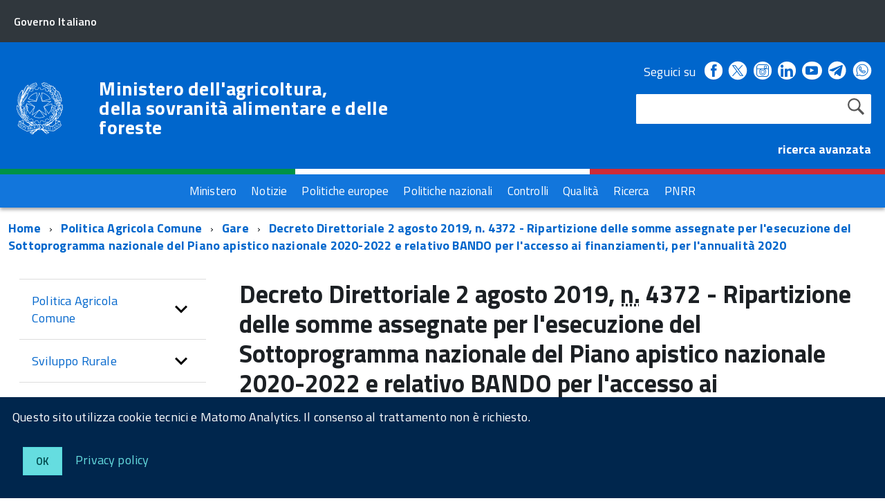

--- FILE ---
content_type: text/html; charset=ISO-8859-1
request_url: https://www.masaf.gov.it/flex/cm/pages/ServeBLOB.php/L/IT/IDPagina/14330
body_size: 10717
content:
<!DOCTYPE html>
<!--[if IE 8]><html class="no-js ie89 ie8" lang="it"><![endif]-->
<!--[if IE 9]><html class="no-js ie89 ie9" lang="it"><![endif]-->
<!--[if (gte IE 9)|!(IE)]><!-->
<html class="no-js" lang="it">
<!--<![endif]-->
<head>
<!--

		FlexCMP - Digital Experience Platform (DXP)
		v. 7.9.07 - 2024
		(c) 2000-2024 Deda Digital s.r.l. - Bologna, Italy - www.flexcmp.com - www.deda.digital
	-->
		<meta name='generator' content='FlexCMP - www.flexcmp.com' />
	

	<meta http-equiv="Content-Type" content="text/html; charset=utf-8" />
	<meta http-equiv="x-ua-compatible" content="ie=edge">
	<meta name="viewport" content="width=device-width, initial-scale=1">

	<!-- <link rel="preload" href="/flex/TemplatesUSR/Site/IT/script/IWT.min.js" as="script"> -->
	<!--
	In alternativa a WebFontLoader Ã¨ possibile caricare il font direttamente da Google
	  <link href='//fonts.googleapis.com/css?family=Titillium+Web:400,400italic,700,' rel='stylesheet' type='text/css' />
	o dal repository locale (src/fonts)
	-->
  
	<script type="text/javascript">
		WebFontConfig = {
		  google: {
			families: ['Titillium+Web:300,400,600,700,400italic:latin']
		  }
		};
		(function() {
		  var wf = document.createElement('script');
		  wf.src = '/flex/TemplatesUSR/Site/IT/script/webfont.js';
		  wf.type = 'text/javascript';
		  wf.async = 'true';
		  var s = document.getElementsByTagName('script')[0];
		  s.parentNode.insertBefore(wf, s);
		})();
	</script>
	
	<link rel="stylesheet" href="https://maxcdn.bootstrapcdn.com/bootstrap/3.3.7/css/bootstrap.min.css" >
	
	<!-- include HTML5shim per Explorer 8 -->
	<script src="/flex/TemplatesUSR/Site/IT/script/modernizr.js"></script>
	<script src="/flex/TemplatesUSR/Site/IT/script/jquery.min.js"></script>
<!--	
	<script>
		$(window).load(function () {
			
			// Caricamento HomePage Tabs
			$.getScript( "/flex/TemplatesUSR/Site/IT/script/easy-responsive-tabs.js", function( data, textStatus, jqxhr ) {
				console.log( data ); // Data returned
				console.log( textStatus ); // Success
				console.log( jqxhr.status ); // 200
				console.log( "Load was performed." );
				$('#verticalTabNews').easyResponsiveTabs({
					type: 'vertical',
					width: 'auto',
					fit: true
				});
				$('#verticalTab').easyResponsiveTabs({
					type: 'vertical',
					width: 'auto',
					fit: true
				});
			});
			
			// Espande il menu se una voce Ã¨ selezionata
			$("#sottomenuNav .LIStrong").attr("aria-expanded","true");
			
			// SOTTOMENU Responsive
			var $window = $(window);
			function checkWidth() {
				var windowsize = $window.width();
				if (windowsize < 976) {
					$("#sottomenuNav").detach().appendTo("#sottomenu .Offcanvas-content")
				} else {
					$("#sottomenuNav").detach().appendTo("#colMenuSx .sottomenuDiv")
				}
			}
			checkWidth();
			$(window).resize(checkWidth);
			
		});
	</script>	-->

	<!-- favicon schede browser -->
	<link rel="icon" href="/flex/TemplatesUSR/Site/IT/images/favicon_stellone.ico">	

	<link media="all" rel="stylesheet" href="/flex/TemplatesUSR/Site/IT/css/build.css">
	<link media="all" rel="stylesheet" href="/flex/TemplatesUSR/Site/IT/css/font.css">
	
	<!-- css che sovrascrive le classi Agid e aggiunge nuove classi-->
	<link media="all" rel="stylesheet" href="/flex/TemplatesUSR/Site/IT/css/mipaaf.css">
	
	<!-- css di Agrometeorologia -->
	<link media="all" rel="stylesheet" href="/flex/TemplatesUSR/Site/IT/css/Agrometeorologia.css">
	
	<!-- css per i TAB in homepage -->
	<link media="all" rel="stylesheet" href="/flex/TemplatesUSR/Site/IT/css/easy-responsive-tabs.css">

 	<!-- START INDEX --><title>Masaf - Decreto Direttoriale 2 agosto 2019, n. 4372 - Ripartizione delle somme assegnate per l&#039;esecuzione del Sottoprogramma nazionale del Piano apistico nazionale 2020-2022 e relativo BANDO per l&#039;accesso ai finanziamenti, per l&#039;annualit&agrave; 2020</title><!-- STOP INDEX -->

	
<!-- Matomo -->
<script>
  var _paq = window._paq = window._paq || [];
  /* tracker methods like "setCustomDimension" should be called before "trackPageView" */
  _paq.push(['trackPageView']);
  _paq.push(['enableLinkTracking']);
  (function() {
    var u="https://ingestion.webanalytics.italia.it/";
    _paq.push(['setTrackerUrl', u+'matomo.php']);
    _paq.push(['setSiteId', '12534']);
    var d=document, g=d.createElement('script'), s=d.getElementsByTagName('script')[0];
    g.async=true; g.src=u+'matomo.js'; s.parentNode.insertBefore(g,s);
  })();
</script>
<!-- End Matomo Code -->
  

<!-- Global site tag (gtag.js) - Google Analytics -->
<!-- <script async src="https://www.googletagmanager.com/gtag/js?id=G-NY2RX1P4TT"></script>  -->
<!-- <script>
  window.dataLayer = window.dataLayer || [];
  function gtag(){dataLayer.push(arguments);}
  gtag('js', new Date());

  gtag('config', 'G-NY2RX1P4TT');
</script> -->
<!-- Google Tag Manager -->
<!-- <script>(function(w,d,s,l,i){w[l]=w[l]||[];w[l].push({'gtm.start':
new Date().getTime(),event:'gtm.js'});var f=d.getElementsByTagName(s)[0],
j=d.createElement(s),dl=l!='dataLayer'?'&l='+l:'';j.async=true;j.src=
'https://www.googletagmanager.com/gtm.js?id='+i+dl;f.parentNode.insertBefore(j,f);
})(window,document,'script','dataLayer','GTM-TVMPSQS');</script> -->
<!-- End Google Tag Manager -->
<link rel='canonical' href='flex/cm/pages/ServeBLOB.php/L/IT/IDPagina/14330' />
<link rel='alternate' href='flex/cm/pages/ServeBLOB.php/L/IT/IDPagina/14330' hreflang='it' />
<meta property="og:title" content="Decreto Direttoriale 2 agosto 2019, n. 4372 - Ripartizione delle somme assegnate per l&#039;esecuzione del Sottoprogramma nazionale del Piano apistico nazionale 2020-2022 e relativo BANDO per l&#039;accesso ai finanziamenti, per l&#039;annualità 2020" />
<meta property="og:type" content="article" />
<meta property="og:url" content="https://www.masaf.gov.it/flex/cm/pages/ServeBLOB.php/L/IT/IDPagina/14330" />
<meta property="og:site_name" content="www.masaf.gov.it" />
<meta property="og:description" content=" " />
<meta name="twitter:card" content="summary" />
<meta name="twitter:site" content="www.masaf.gov.it" />
<meta name="twitter:creator" content="FlexCMP" />
<meta name="twitter:title" content="Decreto Direttoriale 2 agosto 2019, n. 4372 - Ripartizione delle somme assegnate per l&#039;esecuzione del Sottoprogramma nazionale del Piano apistico nazionale 2020-2022 e relativo BANDO per l&#039;accesso ai finanziamenti, per l&#039;annualità 2020" />
<meta name="twitter:description" content=" " />

</head>

<body class="t-Pac fx-idp-14330 fx-cl-80010 fx-cl-21200 fx-cl-21024 fx-cl-21121 fx-cl-21141 fx-cl-5032 fx-cl-65140 mac chrome vma-131 vmi-0">

    <!-- Google Tag Manager (noscript) -->
<noscript><iframe src="https://www.googletagmanager.com/ns.html?id=GTM-TVMPSQS"
height="0" width="0" style="display:none;visibility:hidden"></iframe></noscript>
<!-- End Google Tag Manager (noscript) -->
    <div id="cookie-bar" class="CookieBar js-CookieBar u-background-95 u-padding-r-all" aria-hidden="true">
      <p class="u-color-white u-text-r-xs u-lineHeight-m u-padding-r-bottom">Questo sito utilizza cookie tecnici e Matomo Analytics. Il consenso al trattamento non &egrave richiesto.
      </p>
      <p>
        <button class="Button Button--default u-text-r-xxs js-cookieBarAccept u-inlineBlock u-margin-r-all">Ok</button>
        <a href="/flex/cm/pages/ServeBLOB.php/L/IT/IDPagina/5911#Cookie" class="u-text-r-xs u-color-teal-50">Privacy policy</a>
      </p>
    </div>
    
        <ul class="Skiplinks js-fr-bypasslinks u-hiddenPrint">
      <li><a href="#CorpoPagina">Vai al contenuto</a></li>
      <li><a href="#sottomenuNav">Vai al menu di sezione</a></li>      
      <li><a href="#menu" class="js-fr-offcanvas-open" aria-controls="menu" aria-label="Vai al menu principale" title="Vai al menu principale">Vai al menu principale</a></li>
      <li><a href="#main">Vai al percorso di navigazione</a></li>
    </ul>
	
	<!-- TESTATA  -->
	
<header class="Header Headroom--fixed js-Headroom u-hiddenPrint">

	<div class="Header-banner ">
		<div class="Header-owner Headroom-hideme ">
		  <a href="http://www.governo.it/"><span>Governo Italiano</span></a>
		  
		</div>
	  </div>
	
	  <div class="Header-navbar ">
		<div class="u-layout-wide Grid Grid--alignMiddle u-layoutCenter">
		  <div class="Header-logo Grid-cell" aria-hidden="true">
			<a href="https://www.masaf.gov.it/flex/cm/pages/ServeBLOB.php/L/IT/IDPagina/202" tabindex="-1">
			  <img src="/flex/TemplatesUSR/Site/IT/images/logo75.svg" alt="logo repubblica">
			</a>
		  </div>
	
		  <div class="Header-title Grid-cell">
			<h1 class="Header-titleLink">
			  <a href="https://www.masaf.gov.it/flex/cm/pages/ServeBLOB.php/L/IT/IDPagina/202">
				Ministero dell'agricoltura,<br />
				della sovranit&agrave; alimentare e delle foreste
			  </a>
			</h1>
		  </div>
	
		  <div class="Header-searchTrigger Grid-cell">
			<button aria-controls="header-search" class="js-Header-search-trigger Icon Icon-search "
			  title="attiva il form di ricerca" aria-label="attiva il form di ricerca" aria-hidden="false">
			</button>
			<button aria-controls="header-search" class="js-Header-search-trigger Icon Icon-close u-hidden "
			  title="disattiva il form di ricerca" aria-label="disattiva il form di ricerca" aria-hidden="true">
			</button>
		  </div>
		  
	
		  <!-- SOCIAL -->
		  <div class="Header-utils Grid-cell">
			<div class="Header-social Headroom-hideme">
			  <p>Seguici su</p>
			  <ul class="Header-socialIcons">
				
				<li><a href="https://www.facebook.com/Masafsocial" title="Facebook - Link esterno"><span class="Icon-facebook"></span>
				<span class="u-hiddenVisually">Facebook</span></a></li>
				
				<!-- <li><a href="https://twitter.com/socialmasaf" title="Twitter - Link esterno"><span class="Icon-twitter"></span>
				<span class="u-hiddenVisually">Twitter</span></a></li> -->
				
		<!-- Da mipaaf.css - PER INSERIRE L'ICONA DI TWITTER-X -->
				<li><a href="https://x.com/socialmasaf" title="X - Link esterno"><span class="twitter-x_header"></span>
				<span class="u-hiddenVisually">X</span></a></li>
				
				<li><a href="https://www.instagram.com/masafsocial" title="Instagram - Link esterno"><span class="Icon-instagram"></span>
				<span class="u-hiddenVisually">Instagram</span></a></li>
				
				<li><a href="https://it.linkedin.com/company/masaf" title="Linkedin - Link esterno"><span class="Icon-linkedin"></span>
				<span class="u-hiddenVisually">Linkedin</span></a></li>
				
				<li><a href="https://www.youtube.com/user/Mipaaf" title="Youtube - Link esterno"><span class="Icon-youtube"></span>
				<span class="u-hiddenVisually">Youtube</span></a></li>
				
		<!-- Da mipaaf.css - PER INSERIRE L'ICONA DI TELEGRAM -->
				<li><a href="https://t.me/MIPAAF" title="Telegram - Link esterno"><span class="telegram_header"></span>
				<span class="u-hiddenVisually">Telegram</span></a></li>
				
		<!-- Da mipaaf.css - PER INSERIRE L'ICONA DI WHATSAPP -->
				<li><a href="https://www.whatsapp.com/channel/0029Va81clcAInPquHa8Ek1N" title="Whatsapp - Link esterno"><span class="whatsapp_header"></span>
				<span class="u-hiddenVisually">Whatsapp</span></a></li>				
				
		<!-- Dal CSS online di font-awesome (richiamato in HeaderPagina.txt) utilizzo le classi "fa fa-telegram" 
					PER INSERIRE L'ICONA DI TELEGRAM -->
			<!--<li><a href="https://t.me/MIPAAF" title="Telegram - Sito esterno"><span class="fa fa-telegram" style="font-size:2.6rem!important;color:white"></span>
				<span class="u-hiddenVisually">Telegram</span></a></li>-->
				
			<!--<li><a href="http://www.slideshare.net/MipaafSocial" title="Slideshare - Sito esterno"><span class="Icon-slideshare"></span>
				<span class="u-hiddenVisually">Slideshare</span></a></li>-->
			  
			  </ul>
			</div>
			
			
			<!-- RICERCA -->
			<div class="Header-search" id="header-search">
				
<form id='F1'  method='post' action='https://www.masaf.gov.it/flex/cm/FixedPages/Common/Search.v3.php/L/IT/s/1' enctype='multipart/form-data'>
    <div id="search" class="Form-field Form-field--withPlaceholder Grid u-background-white u-color-grey-30 u-borderRadius-s"> 
        <label title="Cerca nel sito" for="text" class="GoAway" accesskey="R">Cerca</label>
        <input type='text' id='text' name='text' value='' maxlength='40' class='Input Form-input Form-input--ultraLean Grid-cell u-sizeFill u-text-r-s u-color-black u-text-r-xs u-borderRadius-s' />
        <input type='submit' id='btnOK' name='btnOK' value='Cerca'  class='Submit cerca'/>
         <input type='hidden' id='mime' name='mime' value='text/html' />
	<div class="clear">&nbsp;</div>
    </div> 

<div><input type='hidden' name='HaveDataF1' id='HaveDataF1' value='1' /></div>

</form>

			</div>
			   <strong>
				<a href="/flex/cm/FixedPages/Common/Search.v3.php/L/IT/s/2" style="color:#FFFFFF" alt="">ricerca avanzata</a>			
			  </strong>
		
		  </div>
	
		
		
		  <div class="Header-toggle Grid-cell">
			<a class="Hamburger-toggleContainer js-fr-offcanvas-open u-nojsDisplayInlineBlock u-lg-hidden u-md-hidden" href="#menu"
			  aria-controls="menu" aria-label="accedi al menu" title="accedi al menu">
			  <span class="Hamburger-toggle" role="presentation"></span>
			  <span class="Header-toggleText" role="presentation">Menu</span>
			</a>
		  </div>
	
		</div>
	  </div>
	  <!-- Header-navbar -->
	
	<!-- Bandiera italiana -->
	<div class="flag_container clearfix">
        <div class="green clearfix"></div>
        <div class="white clearfix"></div>
        <div class="red clearfix"></div>
    </div>
	
		<!-- MENU ORIZZONTALE -->
		<div class="Headroom-hideme2 u-textCenter u-hidden u-sm-hidden u-md-block u-lg-block" >
			
			<nav class="menuOrizzontale u-background-40">
			<h2 class="u-hiddenVisually">Menu</h2>
			
<ol>
<li><a href='https://www.masaf.gov.it/flex/cm/pages/ServeBLOB.php/L/IT/IDPagina/8' title='' ><span>Ministero</span></a></li>
<li><a href='https://www.masaf.gov.it/flex/cm/pages/ServeBLOB.php/L/IT/IDPagina/9' title='' ><span>Notizie</span></a></li>
<li><a href='https://www.masaf.gov.it/flex/cm/pages/ServeBLOB.php/L/IT/IDPagina/7679' title='' ><span>Politiche europee</span></a></li>
<li><a href='https://www.masaf.gov.it/flex/cm/pages/ServeBLOB.php/L/IT/IDPagina/7681' title='' ><span>Politiche nazionali</span></a></li>
<li><a href='https://www.masaf.gov.it/flex/cm/pages/ServeBLOB.php/L/IT/IDPagina/7683' title='' ><span>Controlli</span></a></li>
<li><a href='https://www.masaf.gov.it/flex/cm/pages/ServeBLOB.php/L/IT/IDPagina/309' title='' ><span>Qualit&agrave;</span></a></li>
<li><a href='https://www.masaf.gov.it/flex/cm/pages/ServeBLOB.php/L/IT/IDPagina/9064' title='' ><span>Ricerca</span></a></li>
<li><a href='https://www.masaf.gov.it/flex/cm/pages/ServeBLOB.php/L/IT/IDPagina/17911' title='' ><span>PNRR</span></a></li>
</ol>


			</nav>
		</div>
</header>	
	
		<!-- MENU NASCOSTO-->
		<div class="Offcanvas Offcanvas--right Offcanvas--modal js-fr-offcanvas u-jsVisibilityHidden u-nojsDisplayNone u-hiddenPrint" id="menu">
			<div class="Offcanvas-content u-background-white">
				<div class="Offcanvas-toggleContainer u-background-70 u-jsHidden">
				  <a class="Hamburger-toggleContainer u-block u-color-white u-padding-bottom-xxl u-padding-left-s u-padding-top-xxl js-fr-offcanvas-close"
					aria-controls="menu" aria-label="esci dalla navigazione" title="esci dalla navigazione" href="#">
					<span class="Hamburger-toggle is-active" aria-hidden="true"></span>
				  </a>
				</div>
				<nav class="Linklist Linklist--padded Treeview Treeview--default js-Treeview u-text-r-xs">
					<h2 class="u-hiddenVisually">Menu di navigazione</h2>
					
<ol>
<li><a href='https://www.masaf.gov.it/flex/cm/pages/ServeBLOB.php/L/IT/IDPagina/8' title='' ><span>Ministero</span></a></li>
<li><a href='https://www.masaf.gov.it/flex/cm/pages/ServeBLOB.php/L/IT/IDPagina/9' title='' ><span>Notizie</span></a></li>
<li><a href='https://www.masaf.gov.it/flex/cm/pages/ServeBLOB.php/L/IT/IDPagina/7679' title='' ><span>Politiche europee</span></a></li>
<li><a href='https://www.masaf.gov.it/flex/cm/pages/ServeBLOB.php/L/IT/IDPagina/7681' title='' ><span>Politiche nazionali</span></a></li>
<li><a href='https://www.masaf.gov.it/flex/cm/pages/ServeBLOB.php/L/IT/IDPagina/7683' title='' ><span>Controlli</span></a></li>
<li><a href='https://www.masaf.gov.it/flex/cm/pages/ServeBLOB.php/L/IT/IDPagina/309' title='' ><span>Qualit&agrave;</span></a></li>
<li><a href='https://www.masaf.gov.it/flex/cm/pages/ServeBLOB.php/L/IT/IDPagina/9064' title='' ><span>Ricerca</span></a></li>
<li><a href='https://www.masaf.gov.it/flex/cm/pages/ServeBLOB.php/L/IT/IDPagina/17911' title='' ><span>PNRR</span></a></li>
</ol>


				</nav>
			 </div>
		</div>
		
		<!-- SOTTOMENU NASCOSTO-->
		<div class="Offcanvas Offcanvas--right Offcanvas--modal js-fr-offcanvas u-jsVisibilityHidden u-nojsDisplayNone u-hiddenPrint" id="sottomenu">
			<div class="Offcanvas-content u-background-white">
				<div class="Offcanvas-toggleContainer u-background-70 u-jsHidden">
				  <a class="Hamburger-toggleContainer u-block u-color-white u-padding-bottom-xxl u-padding-left-s u-padding-top-xxl js-fr-offcanvas-close"
					aria-controls="menu" aria-label="esci dalla navigazione" title="esci dalla navigazione" href="#">
					<span class="Hamburger-toggle is-active" aria-hidden="true"></span>
				  </a>
				</div>
			</div>
		</div>
    
   
    <main id="main">
			<!-- INIZIO ESPLORA SOTTOMENU -->
	<p class="u-md-hidden u-lg-hidden u-padding-all-xs u-padding-left-m u-text-m u-background-grey-20">
		
		<a href="#sottomenu" class="js-scrollTo u-text-r-s u-textClean u-color-grey-50 u-alignMiddle js-fr-offcanvas-open" aria-controls="sottomenu" aria-label="accedi al sottomenu">
		<span class="Icon-list u-text-r-xl u-alignMiddle u-padding-right-xs" aria-hidden="true"></span> Naviga</a>
	</p>
	<!-- FINE ESPLORA SOTTOMENU -->
        
		<!-- INIZIO BREADCRUMB -->
	<div class="u-layout-wide u-layoutCenter u-layout-withGutter u-padding-r-bottom u-padding-r-top">
		<nav aria-label="sei qui:">
		  <h2 class="u-hiddenVisually">Percorso di navigazione</h2>
		  <ul class="Breadcrumb">
			<li class="Breadcrumb-item"><a class="Breadcrumb-link u-color-50" href="https://www.masaf.gov.it/flex/cm/pages/ServeBLOB.php/L/IT/IDPagina/202" lang="en" title="Torna alla pagina iniziale del sito">Home</a></li>
			<!-- BreadCrumb -->



<li class="Breadcrumb-item"><a class="Breadcrumb-link u-color-50" href='https://www.masaf.gov.it/flex/cm/pages/ServeBLOB.php/L/IT/IDPagina/287' title="Politica Agricola Comune">Politica Agricola Comune</a></li>


<li class="Breadcrumb-item"><a class="Breadcrumb-link u-color-50" href='https://www.masaf.gov.it/flex/cm/pages/ServeBLOB.php/L/IT/IDPagina/69' title="Gare">Gare</a></li>

<li class="Breadcrumb-item"><a class="Breadcrumb-link u-color-50" href="#main">Decreto Direttoriale 2 agosto 2019, n. 4372 - Ripartizione delle somme assegnate per l&#039;esecuzione del Sottoprogramma nazionale del Piano apistico nazionale 2020-2022 e relativo BANDO per l&#039;accesso ai finanziamenti, per l&#039;annualit&agrave; 2020</a></li>


<!-- -->



	
		  </ul>
		</nav>
	</div>
<!-- FINE BREADCRUMB -->
         
         <section class="u-layout-wide u-layout-withGutter u-layoutCenter u-padding-r-top">
            <div class="Grid Grid--withGutter">
            
            	<!-- INIZIO MENU DI SEZIONE -->
                <div class="Grid-cell u-sm-size1of1 u-md-size1of4 u-lg-size1of4 u-padding-right-l u-padding-left-l" id="colMenuSx">
                    <div class="sottomenuDiv u-color-70 u-text-r-l u-padding-r-bottom">
                        <nav class="Linklist Linklist--padded Treeview Treeview--default js-Treeview u-text-r-xs" id="sottomenuNav">
                            <h2 class="u-hiddenVisually">menu di sezione</h2>
                            
<ol>
<li><a href='https://www.masaf.gov.it/flex/cm/pages/ServeBLOB.php/L/IT/IDPagina/287' title='' ><span>Politica Agricola Comune</span></a><ol>
<li><a href='https://www.masaf.gov.it/flex/cm/pages/ServeBLOB.php/L/IT/IDPagina/12126' title='' ><span>PAC 2023/2027</span></a><ol>
<li><a href='https://www.masaf.gov.it/flex/cm/pages/ServeBLOB.php/L/IT/IDPagina/12127' title='' ><span>Tappe della riforma PAC 2023-2027</span></a></li>
<li><a href='https://www.masaf.gov.it/flex/cm/pages/ServeBLOB.php/L/IT/IDPagina/13253' title='' ><span>Documenti nazionali</span></a></li>
</ol>
</li>
<li><a href='https://www.masaf.gov.it/flex/cm/pages/ServeBLOB.php/L/IT/IDPagina/23575' title='' ><span>Riforma della PAC 2028-2034</span></a><ol>
<li><a href='https://www.masaf.gov.it/flex/cm/pages/ServeBLOB.php/L/IT/IDPagina/23576' title='' ><span>Tappe della riforma</span></a></li>
</ol>
</li>
<li><a href='https://www.masaf.gov.it/flex/cm/pages/ServeBLOB.php/L/IT/IDPagina/19868' title='' ><span>Assicurazioni agevolate - SRF.01</span></a><ol>
<li><a href='https://www.masaf.gov.it/flex/cm/pages/ServeBLOB.php/L/IT/IDPagina/23803' title='' ><span>SRF.01 anno 2026</span></a></li>
<li><a href='https://www.masaf.gov.it/flex/cm/pages/ServeBLOB.php/L/IT/IDPagina/22604' title='' ><span>SRF.01 anno 2025</span></a></li>
<li><a href='https://www.masaf.gov.it/flex/cm/pages/ServeBLOB.php/L/IT/IDPagina/21070' title='' ><span>SRF.01 anno 2024</span></a></li>
<li><a href='https://www.masaf.gov.it/flex/cm/pages/ServeBLOB.php/L/IT/IDPagina/21069' title='' ><span>SRF.01 anno 2023</span></a></li>
</ol>
</li>
<li><a href='https://www.masaf.gov.it/flex/cm/pages/ServeBLOB.php/L/IT/IDPagina/20427' title='' ><span>Fondi mutualit&agrave; danni - SRF.02 e Fondi mutualit&agrave; reddito - SRF.03</span></a><ol>
<li><a href='https://www.masaf.gov.it/flex/cm/pages/ServeBLOB.php/L/IT/IDPagina/22771' title='' ><span>SRF.02 - SRF.03 anno 2025</span></a></li>
<li><a href='https://www.masaf.gov.it/flex/cm/pages/ServeBLOB.php/L/IT/IDPagina/22118' title='' ><span>SRF.02 - SRF.03 anno 2024</span></a></li>
<li><a href='https://www.masaf.gov.it/flex/cm/pages/ServeBLOB.php/L/IT/IDPagina/21432' title='' ><span>SRF.02 - SRF.03 anno 2023</span></a></li>
</ol>
</li>
<li><a href='https://www.masaf.gov.it/flex/cm/pages/ServeBLOB.php/L/IT/IDPagina/19453' title='' ><span>Fondo AGRICAT</span></a><ol>
<li><a href='https://www.masaf.gov.it/flex/cm/pages/ServeBLOB.php/L/IT/IDPagina/23448' title='' ><span>Fondo Agricat anno 2025</span></a></li>
<li><a href='https://www.masaf.gov.it/flex/cm/pages/ServeBLOB.php/L/IT/IDPagina/23447' title='' ><span>Fondo Agricat anno 2024</span></a></li>
<li><a href='https://www.masaf.gov.it/flex/cm/pages/ServeBLOB.php/L/IT/IDPagina/23449' title='' ><span>Fondo Agricat anno 2023</span></a></li>
</ol>
</li>
<li><a href='https://www.masaf.gov.it/flex/cm/pages/ServeBLOB.php/L/IT/IDPagina/4277' title='' ><span>PAC 2015/2022</span></a><ol>
<li><a href='https://www.masaf.gov.it/flex/cm/pages/ServeBLOB.php/L/IT/IDPagina/4305' title='' ><span>Sintesi dell&#039;accordo politico - Pagamenti diretti</span></a></li>
<li><a href='https://www.masaf.gov.it/flex/cm/pages/ServeBLOB.php/L/IT/IDPagina/4398' title='' ><span>Sintesi dell&#039;accordo politico - OCM Unica</span></a></li>
<li><a href='https://www.masaf.gov.it/flex/cm/pages/ServeBLOB.php/L/IT/IDPagina/4714' title='' ><span>Tappe della riforma della PAC 2014/2020</span></a></li>
<li><a href='https://www.masaf.gov.it/flex/cm/pages/ServeBLOB.php/L/IT/IDPagina/4715' title='' ><span>Documenti nazionali</span></a></li>
<li><a href='https://www.masaf.gov.it/flex/cm/pages/ServeBLOB.php/L/IT/IDPagina/4716' title='' ><span>Il Parlamento italiano e la riforma della PAC 2014/2020</span></a></li>
</ol>
</li>
<li><a href='https://www.masaf.gov.it/flex/cm/pages/ServeBLOB.php/L/IT/IDPagina/378' title='' ><span>OCM unica</span></a></li>
<li><a href='https://www.masaf.gov.it/flex/cm/pages/ServeBLOB.php/L/IT/IDPagina/811' title='' ><span>Pagamenti diretti</span></a></li>
<li><a href='https://www.masaf.gov.it/flex/cm/pages/ServeBLOB.php/L/IT/IDPagina/6551' title='' ><span>Organismi pagatori </span></a></li>
</ol>
</li>
<li><a href='https://www.masaf.gov.it/svilupporurale' title='' ><span>Sviluppo Rurale</span></a><ol>
<li><a href='https://www.masaf.gov.it/svilupporurale/podcast' title='' ><span>Podcast</span></a></li>
<li><a href='https://www.masaf.gov.it/flex/cm/pages/ServeBLOB.php/L/IT/IDPagina/11903' title='' ><span>PSRN</span></a><ol>
<li><a href='https://www.masaf.gov.it/flex/cm/pages/ServeBLOB.php/L/IT/IDPagina/11947' title='' ><span>Misura 4 - Sottomisura 4.3</span></a></li>
<li><a href='https://www.masaf.gov.it/flex/cm/pages/ServeBLOB.php/L/IT/IDPagina/11948' title='' ><span>Misura 10 - Sottomisura 10.2</span></a></li>
<li><a href='https://www.masaf.gov.it/flex/cm/pages/ServeBLOB.php/L/IT/IDPagina/11949' title='' ><span>Misura 16 - Sottomisura 16.2</span></a></li>
<li><a href='https://www.masaf.gov.it/flex/cm/pages/ServeBLOB.php/L/IT/IDPagina/11950' title='' ><span>Misura 17 - Gestione del rischio</span></a></li>
<li><a href='https://www.masaf.gov.it/flex/cm/pages/ServeBLOB.php/L/IT/IDPagina/11951' title='' ><span>Comitato di Sorveglianza (CdS)</span></a></li>
<li><a href='https://www.masaf.gov.it/flex/cm/pages/ServeBLOB.php/L/IT/IDPagina/11952' title='' ><span>Valutazione Ambientale Strategica (VAS)</span></a></li>
</ol>
</li>
<li><a href='https://www.masaf.gov.it/flex/cm/pages/ServeBLOB.php/L/IT/IDPagina/382' title='' ><span>Rete Rurale Nazionale</span></a><ol>
<li><a href='https://www.masaf.gov.it/flex/cm/pages/ServeBLOB.php/L/IT/IDPagina/3585' title='' ><span>Archivio novit&agrave;</span></a></li>
<li><a href='https://www.masaf.gov.it/flex/cm/pages/ServeBLOB.php/L/IT/IDPagina/3586' title='' ><span>Archivio normativa</span></a></li>
</ol>
</li>
<li><a href='https://www.masaf.gov.it/agrobiodiversita' title='' ><span>Agrobiodiversit&agrave;</span></a><ol>
<li><a href='https://www.masaf.gov.it/agrobiodiversita/rete' title='' ><span>Rete nazionale</span></a></li>
</ol>
</li>
<li><a href='https://www.masaf.gov.it/flex/cm/pages/ServeBLOB.php/L/IT/IDPagina/6128' title='' ><span>Regolamenti EUDR, EUTR, FLEGT</span></a><ol>
<li><a href='https://www.masaf.gov.it/flex/cm/pages/ServeBLOB.php/L/IT/IDPagina/21552' title='' ><span>Regolamento EUDR</span></a></li>
<li><a href='https://www.masaf.gov.it/flex/cm/pages/ServeBLOB.php/L/IT/IDPagina/17202' title='' ><span>Regolamento EUTR</span></a></li>
<li><a href='https://www.masaf.gov.it/flex/cm/pages/ServeBLOB.php/L/IT/IDPagina/17201' title='' ><span>Regolamento FLEGT</span></a></li>
</ol>
</li>
<li><a href='https://www.masaf.gov.it/flex/cm/pages/ServeBLOB.php/L/IT/IDPagina/9742' title='' ><span>Programmi 2014 - 2020</span></a><ol>
<li><a href='https://www.masaf.gov.it/flex/cm/pages/ServeBLOB.php/L/IT/IDPagina/381' title='' ><span>Programmi degli altri stati membri</span></a></li>
</ol>
</li>
<li><a href='https://www.masaf.gov.it/flex/cm/pages/ServeBLOB.php/L/IT/IDPagina/384' title='' ><span>Aiuti di Stato</span></a><ol>
<li><a href='https://www.masaf.gov.it/flex/cm/pages/ServeBLOB.php/L/IT/IDPagina/18173' title='' ><span>Quadro riepilogativo delle misure a sostegno delle imprese agricole, della pesca e dell&#039;acquacoltura colpite dalla crisi ucraina</span></a></li>
<li><a href='https://www.masaf.gov.it/flex/cm/pages/ServeBLOB.php/L/IT/IDPagina/17796' title='' ><span>Quadro temporaneo per le misure di aiuto di Stato a sostegno dell&#039;economia nell&#039;attuale emergenza del COVID19</span></a></li>
<li><a href='https://www.masaf.gov.it/flex/cm/pages/ServeBLOB.php/L/IT/IDPagina/12568' title='' ><span>Aiuti Sisma Centro Italia</span></a></li>
<li><a href='https://www.masaf.gov.it/flex/cm/pages/ServeBLOB.php/L/IT/IDPagina/12627' title='' ><span>Danni fauna selvatica</span></a></li>
<li><a href='https://www.masaf.gov.it/flex/cm/pages/ServeBLOB.php/L/IT/IDPagina/14542' title='' ><span>Calamit&agrave; naturali</span></a></li>
<li><a href='https://www.masaf.gov.it/flex/cm/pages/ServeBLOB.php/L/IT/IDPagina/14966' title='' ><span>Piano straordinario per la rigenerazione olivicola della Puglia</span></a></li>
<li><a href='https://www.masaf.gov.it/flex/cm/pages/ServeBLOB.php/L/IT/IDPagina/15742' title='' ><span>Misure in favore dell&#039;imprenditoria femminile in agricoltura</span></a></li>
<li><a href='https://www.masaf.gov.it/flex/cm/pages/ServeBLOB.php/L/IT/IDPagina/15016' title='' ><span>Cimice asiatica</span></a></li>
<li><a href='https://www.masaf.gov.it/pianoxylella' title='Piano Xylella' ><span>Piano Xylella</span></a></li>
</ol>
</li>
<li><a href='https://www.masaf.gov.it/flex/cm/pages/ServeBLOB.php/L/IT/IDPagina/380' title='' ><span>Vecchia programmazione</span></a><ol>
<li><a href='https://www.masaf.gov.it/flex/cm/pages/ServeBLOB.php/L/IT/IDPagina/379' title='' ><span>Programmi 2007 - 2013</span></a></li>
<li><a href='https://www.masaf.gov.it/flex/cm/pages/ServeBLOB.php/L/IT/IDPagina/771' title='' ><span>PSR 2000 - 2006</span></a></li>
<li><a href='https://www.masaf.gov.it/flex/cm/pages/ServeBLOB.php/L/IT/IDPagina/782' title='' ><span>POR 2000 - 2006</span></a></li>
<li><a href='https://www.masaf.gov.it/flex/cm/pages/ServeBLOB.php/L/IT/IDPagina/783' title='' ><span>Ristrutturazione Vigneti</span></a></li>
<li><a href='https://www.masaf.gov.it/flex/cm/pages/ServeBLOB.php/L/IT/IDPagina/795' title='' ><span>Leader +</span></a></li>
<li><a href='https://www.masaf.gov.it/flex/cm/pages/ServeBLOB.php/L/IT/IDPagina/798' title='' ><span>Twinning</span></a></li>
</ol>
</li>
</ol>
</li>
<li><a href='https://www.masaf.gov.it/flex/cm/pages/ServeBLOB.php/L/IT/IDPagina/6550' title='' ><span>Attivit&agrave; in Istituzioni UE</span></a><ol>
<li><a href='https://www.masaf.gov.it/flex/cm/pages/ServeBLOB.php/L/IT/IDPagina/375' title='' ><span>Parlamento europeo</span></a><ol>
<li><a href='https://www.masaf.gov.it/flex/cm/pages/ServeBLOB.php/L/IT/IDPagina/4118' title='' ><span>Attivit&agrave; del Parlamento europeo</span></a></li>
<li><a href='https://www.masaf.gov.it/flex/cm/pages/ServeBLOB.php/L/IT/IDPagina/4119' title='' ><span>Risoluzioni di carattere legislativo</span></a></li>
<li><a href='https://www.masaf.gov.it/flex/cm/pages/ServeBLOB.php/L/IT/IDPagina/4120' title='' ><span>Risoluzioni di iniziativa</span></a></li>
</ol>
</li>
<li><a href='https://www.masaf.gov.it/flex/cm/pages/ServeBLOB.php/L/IT/IDPagina/376' title='' ><span>Consiglio dell&#039;Unione europea</span></a><ol>
<li><a href='https://www.masaf.gov.it/flex/cm/pages/ServeBLOB.php/L/IT/IDPagina/4323' title='' ><span>Gruppo di lavoro del Consiglio per i prodotti di base - PROBA</span></a></li>
</ol>
</li>
<li><a href='https://www.masaf.gov.it/flex/cm/pages/ServeBLOB.php/L/IT/IDPagina/377' title='' ><span>Commissione europea</span></a></li>
</ol>
</li>
<li><a href='https://www.masaf.gov.it/flex/cm/pages/ServeBLOB.php/L/IT/IDPagina/9075' title='' ><span>Rapporti internazionali</span></a><ol>
<li><a href='https://www.masaf.gov.it/flex/cm/pages/ServeBLOB.php/L/IT/IDPagina/9100' title='' ><span>CSA - UE</span></a></li>
<li><a href='https://www.masaf.gov.it/flex/cm/pages/ServeBLOB.php/L/IT/IDPagina/9101' title='' ><span>Allargamento dell&#039;UE</span></a></li>
<li><a href='https://www.masaf.gov.it/flex/cm/pages/ServeBLOB.php/L/IT/IDPagina/9102' title='' ><span>Monitoraggio PAC</span></a></li>
<li><a href='https://www.masaf.gov.it/flex/cm/pages/ServeBLOB.php/L/IT/IDPagina/9103' title='' ><span>FAO</span></a></li>
<li><a href='https://www.masaf.gov.it/flex/cm/pages/ServeBLOB.php/L/IT/IDPagina/9104' title='' ><span>Codex Alimentarius</span></a></li>
<li><a href='https://www.masaf.gov.it/flex/cm/pages/ServeBLOB.php/L/IT/IDPagina/9105' title='' ><span>OMC</span></a></li>
<li><a href='https://www.masaf.gov.it/flex/cm/pages/ServeBLOB.php/L/IT/IDPagina/9106' title='' ><span>OCSE</span></a></li>
<li><a href='https://www.masaf.gov.it/flex/cm/pages/ServeBLOB.php/L/IT/IDPagina/823' title='' ><span>UNESCO</span></a></li>
<li><a href='https://www.masaf.gov.it/flex/cm/pages/ServeBLOB.php/L/IT/IDPagina/9108' title='' ><span>Negoziati bilaterali</span></a></li>
<li><a href='https://www.masaf.gov.it/flex/cm/pages/ServeBLOB.php/L/IT/IDPagina/9109' title='' ><span>Attualit&agrave; e News</span></a></li>
<li><a href='https://www.masaf.gov.it/flex/cm/pages/ServeBLOB.php/L/IT/IDPagina/9110' title='' ><span>Link utili</span></a></li>
</ol>
</li>
<li><a href='https://www.masaf.gov.it/flex/cm/pages/ServeBLOB.php/L/IT/IDPagina/17356' title='' ><span>Catena della solidariet&agrave;</span></a><ol>
<li><a href='https://www.masaf.gov.it/flex/cm/pages/ServeBLOB.php/L/IT/IDPagina/16894' title='' ><span>Programma indigenti</span></a></li>
<li><a href='https://www.masaf.gov.it/flex/cm/pages/ServeBLOB.php/L/IT/IDPagina/16886' title='' ><span>Programma sprechi alimentari</span></a></li>
</ol>
</li>
</ol>


                        </nav>
                    </div>
                    <br><br>
                    <!-- INIZIO LINK AMMINISTRATIVI -->
<div class="AdminLink">
	
</div>
<!-- FINE LINK AMMINISTRATIVI -->
                    <br>	
                </div>
                <!-- FINE MENU DI SEZIONE -->
                
                <div id="CorpoPagina" class="Grid-cell u-sm-size1of1 u-md-size3of4 u-lg-size3of4 u-padding-right-l u-padding-left-l">
                                    
                    <!-- START INDEX -->
<!-- Begin BLOB Content -->

<h2 class="u-text-h2">Decreto Direttoriale 2 agosto 2019, <abbr title='numero' lang='it'>n.</abbr> 4372 - Ripartizione delle somme assegnate per l'esecuzione del Sottoprogramma nazionale del Piano apistico nazionale 2020-2022 e relativo BANDO per l'accesso ai finanziamenti, per l'annualità 2020<br /></h2>

<div class='viewPar BLOBAlignLeft'><p >Disposizioni nazionali di ripartizione delle somme assegnate per l'esecuzione del Sottoprogramma nazionale del Piano apistico nazionale 2020-2022 e relativo bando per l'accesso ai finanziamenti, per l'annualità 2020.<br /></p></div>
<div class='blob-element-download BLOBAlignLeft'><a title='Decreto Direttoriale 2 agosto 2019, n. 4372  (438.39 KB)' href="https://www.masaf.gov.it/flex/cm/pages/ServeAttachment.php/L/IT/D/e%252F7%252Fc%252FD.191be7739a9ffbdd0bef/P/BLOB%3AID%3D14330/E/pdf?mode=download"  class="viewLink viewLinkIMG "><img class='BLOBVAlignMiddle' src='https://www.masaf.gov.it/flex/TemplatesUSR/CM/TemplatesUSR-BLOB-img/Download/AcrobatPdf-Piccola.gif' alt=' (438.39 KB)' />Decreto Direttoriale 2 agosto 2019, n. 4372<span class='BLOBDownloadSize'> (438.39 KB)</span></a><span class='BLOBHidden'>.</span></div><div class='viewLineBreak'>&nbsp;</div><div class='BLOBAlignLeft'><a href='https://www.masaf.gov.it/flex/cm/pages/ServeBLOB.php/L/IT/IDPagina/9897' class='viewLink viewLinkIMG'  title='D.M. 25 marzo 2016'><img id='img-1' src='https://www.masaf.gov.it/flex/images/8/1/3/D.94188fdca752d0257aae/arrow_left.png' width="18" height="15" alt='link interno' />D.M. 25 marzo 2016</a><span class='BLOBHidden'>.</span></div><div class='viewLineBreak'>&nbsp;</div>
<div class='viewPar BLOBAlignLeft'><p >Termine ultimo di presentazione delle domande: <strong class='userFormat1'>ORE 16:00 DEL 20 SETTEMBRE 2019</strong><br /></p></div>
<div class='viewLineBreak'>&nbsp;</div>
<div class='viewPar BLOBAlignLeft'><p ><strong class='userFormat1'>NOMINA COMMISSIONE DI VALUTAZIONE</strong></p></div>
<div class='blob-element-download BLOBAlignLeft'><a title='Decreto Direttoriale 7 ottobre 2019, n. 5320  (115.39 KB)' href="https://www.masaf.gov.it/flex/cm/pages/ServeAttachment.php/L/IT/D/8%252Fe%252Ff%252FD.8677324279c7e38e4d07/P/BLOB%3AID%3D14330/E/pdf?mode=download"  class="viewLink viewLinkIMG "><img class='BLOBVAlignMiddle' src='https://www.masaf.gov.it/flex/TemplatesUSR/CM/TemplatesUSR-BLOB-img/Download/AcrobatPdf-Piccola.gif' alt=' (115.39 KB)' />Decreto Direttoriale 7 ottobre 2019, n. 5320<span class='BLOBDownloadSize'> (115.39 KB)</span></a><span class='BLOBHidden'>.</span></div>
<div class='viewPar BLOBAlignLeft'><p ><strong class='userFormat1'>ASSEGNAZIONE DEGLI IMPORTI AI PROPONENTI</strong><br /></p></div>
<div class='blob-element-download BLOBAlignLeft'><a title='Decreto Direttoriale 6 dicembre 2019, n. 6537  (293.2 KB)' href="https://www.masaf.gov.it/flex/cm/pages/ServeAttachment.php/L/IT/D/2%252F1%252Fe%252FD.8906ea10a3e9d4c34d75/P/BLOB%3AID%3D14330/E/pdf?mode=download"  class="viewLink viewLinkIMG "><img class='BLOBVAlignMiddle' src='https://www.masaf.gov.it/flex/TemplatesUSR/CM/TemplatesUSR-BLOB-img/Download/AcrobatPdf-Piccola.gif' alt=' (293.2 KB)' />Decreto Direttoriale 6 dicembre 2019, n. 6537<span class='BLOBDownloadSize'> (293.2 KB)</span></a><span class='BLOBHidden'>.</span></div>
<div class='viewPar BLOBAlignLeft'><p ><strong class='userFormat1'><br /></strong><br /><strong class='userFormat1'>PROROGA AL 20/09/2020 DEL TERMINE <strong class='userFormat1'>DI CUI ALL'ARTICOLO 7, COMMA 1, DEL BANDO </strong></strong><br /><strong class='userFormat1'><strong class='userFormat1'>(</strong><strong class='userFormat1'><em class='userFormat2'>PRESENTAZIONE DOMANDA LIQUIDAZIONE)<br /></em></strong></strong><br /><br /></p></div>
<div class='blob-element-download BLOBAlignLeft'><a title='DD n. 9073893 del 28/08/2020 - Proroga del termine di cui all&#039;articolo 7, comma 1, del decreto direttoriale n. 4372/2019 (presentazione domanda finanziamento Sottoprogramma ministeriale del Piano apistico nazionale, per l&#039;annualità 2020.)  (216.22 KB)' href="https://www.masaf.gov.it/flex/cm/pages/ServeAttachment.php/L/IT/D/e%252Fc%252Fc%252FD.544dcc2af7c9332a3b47/P/BLOB%3AID%3D14330/E/pdf?mode=download"  class="viewLink viewLinkIMG "><img class='BLOBVAlignMiddle' src='https://www.masaf.gov.it/flex/TemplatesUSR/CM/TemplatesUSR-BLOB-img/Download/AcrobatPdf-Piccola.gif' alt=' (216.22 KB)' />DD n. 9073893 del 28/08/2020 - Proroga del termine di cui all'articolo 7, comma 1, del decreto direttoriale n. 4372/2019 (presentazione domanda finanziamento Sottoprogramma ministeriale del Piano apistico nazionale, per l'annualità 2020.)<span class='BLOBDownloadSize'> (216.22 KB)</span></a><span class='BLOBHidden'>.</span></div>
<!-- End BLOB Content -->
<!-- STOP INDEX -->
                    
                    <div class="correlazioni">
                    
<ol>
<li class='LISel'><strong><a class='Sel' href='https://www.masaf.gov.it/flex/cm/pages/ServeBLOB.php/L/IT/IDPagina/69' title='' ><span>Gare</span></a></strong></li>
<li><a href='https://www.masaf.gov.it/flex/cm/pages/ServeBLOB.php/L/IT/IDPagina/70' title='' ><span>Concorsi </span></a></li>
<li><a href='https://www.masaf.gov.it/flex/cm/pages/ServeBLOB.php/L/IT/IDPagina/71' title='' ><span>Documenti</span></a></li>
<li><a href='https://www.masaf.gov.it/flex/cm/pages/ServeBLOB.php/L/IT/IDPagina/72' title='' ><span>Normativa</span></a></li>
</ol>


                    </div>
                
                </div>
                
            </div>
		</section>  
 		
        		<!-- INIZIO FOOTER -->
        <div class="u-background-95 u-hiddenPrint">
            <div class="u-layout-wide u-layoutCenter u-layout-r-withGutter u-margin-top-xxl">
				<footer class="Footer u-background-95">
				
				  <div class="u-cf Grid Grid--withGutter">
					
					<div class="Footer-block Grid-cell u-md-size3of4 u-lg-size3of4">
						<img class="Footer-logo" src="/flex/TemplatesUSR/Site/IT/images/logo75.svg" alt="logo Repubblica Italiana">
						<p class="Footer-siteName new-Footer-sitename">
						  Ministero dell'agricoltura, della sovranit&agrave; alimentare e delle foreste
						</p>
					</div>
				  
					<div class="Footer-block Grid-cell u-md-size1of4 u-lg-size1of4">
					<!â€“-<img src="/flex/TemplatesUSR/Site/IT/images/LogoMipaaf_bianco_154dibase.png" alt="logo Mipaaf">
					</div>
					<div></div>
				  </div>
				
				  <div class="Grid Grid--withGutter">
					<h2 class="u-hiddenVisually">Menu Footer</h2>
					
					<div class="Footer-block Grid-cell u-md-size1of3 u-lg-size1of3 u-padding-top-xxl">
					  <h3 class="Footer-blockTitle u-textWeight-400">Ministro e Ministero</h3>
					  
<ol>
<li><a href='https://www.masaf.gov.it/flex/cm/pages/ServeBLOB.php/L/IT/IDPagina/172' title='' ><span>Ministro</span></a></li>
<li><a href='https://www.masaf.gov.it/flex/cm/pages/ServeBLOB.php/L/IT/IDPagina/173' title='' ><span>Sottosegretario di Stato D&#039;ERAMO</span></a></li>
<li><a href='https://www.masaf.gov.it/flex/cm/pages/ServeBLOB.php/L/IT/IDPagina/18851' title='' ><span>Sottosegretario di Stato LA PIETRA</span></a></li>
<li><a href='https://www.masaf.gov.it/flex/cm/pages/ServeBLOB.php/L/IT/IDPagina/621' title='' ><span>Uffici diretta collaborazione Ministro </span></a></li>
<li><a href='https://www.masaf.gov.it/flex/cm/pages/ServeBLOB.php/L/IT/IDPagina/20886' title='' ><span>Articolazione degli uffici del Ministero</span></a></li>
<li><a href='https://www.masaf.gov.it/flex/cm/pages/ServeBLOB.php/L/IT/IDPagina/623' title='' ><span>Organismo indipendente di valutazione della performance</span></a></li>
<li><a href='https://www.masaf.gov.it/flex/cm/pages/ServeBLOB.php/L/IT/IDPagina/254' title='' ><span>Storia del Ministero</span></a></li>
<li><a href='https://www.masaf.gov.it/flex/cm/pages/ServeBLOB.php/L/IT/IDPagina/179' title='' ><span>Biblioteca Storica Nazionale dell&#039;Agricoltura</span></a></li>
<li><a href='https://www.masaf.gov.it/flex/cm/pages/ServeBLOB.php/L/IT/IDPagina/6142' title='' ><span>Amministrazione trasparente</span></a></li>
</ol>


					</div>
					
					<div class="Footer-block Grid-cell u-md-size1of3 u-lg-size1of3 u-padding-top-xxl">
					  <h3 class="Footer-blockTitle u-textWeight-400">Sala Stampa</h3>
					  
<ol>
<li><a href='https://www.masaf.gov.it/flex/cm/pages/ServeBLOB.php/L/IT/IDPagina/331' title='' ><span>Comunicati stampa</span></a></li>
<li><a href='https://www.masaf.gov.it/flex/cm/pages/ServeBLOB.php/L/IT/IDPagina/17366' title='' ><span>Newsletter</span></a></li>
<li><a href='https://www.masaf.gov.it/flex/cm/pages/ServeBLOB.php/L/IT/IDPagina/17561' title='' ><span>Magazine pianeta PSR</span></a></li>
<li><a href='https://www.masaf.gov.it/flex/cm/pages/ServeBLOB.php/L/IT/IDPagina/196' title='' ><span>Campagne informative</span></a></li>
<li><a href='https://www.masaf.gov.it/flex/cm/pages/ServeBLOB.php/L/IT/IDPagina/646' title='' ><span>Campagne scolastiche</span></a></li>
<li><a href='https://www.masaf.gov.it/flex/cm/pages/ServeBLOB.php/L/IT/IDPagina/9325' title='' ><span>Patrocini - modalit&agrave;</span></a></li>
<li><a href='https://www.masaf.gov.it/logotipo_ministero' title='' ><span>Logotipo del Ministero</span></a></li>
</ol>


					</div>
					
					<div class="Footer-block Grid-cell u-md-size1of3 u-lg-size1of3 u-padding-top-xxl">
					  <h3 class="Footer-blockTitle u-textWeight-400">Servizi</h3>
					   
<ol>
<li><a href='https://www.masaf.gov.it/flex/cm/pages/ServeBLOB.php/L/IT/IDPagina/473' title='' ><span>Gare</span></a></li>
<li><a href='https://www.masaf.gov.it/flex/cm/pages/ServeBLOB.php/L/IT/IDPagina/161' title='' ><span>Concorsi</span></a></li>
<li><a href='https://www.masaf.gov.it/flex/cm/pages/ServeBLOB.php/L/IT/IDPagina/163' title='' ><span>Normativa</span></a></li>
<li><a href='https://www.masaf.gov.it/flex/cm/pages/ServeBLOB.php/L/IT/IDPagina/162' title='' ><span>Documenti</span></a></li>
<li><a href='https://www.masaf.gov.it/flex/cm/pages/ServeBLOB.php/L/IT/IDPagina/11925' title='' ><span>Servizi online</span></a></li>
<li><a href='https://www.masaf.gov.it/flex/cm/pages/ServeBLOB.php/L/IT/IDPagina/192' title='' ><span>Servizi del SIAN</span></a></li>
<li><a href='https://www.masaf.gov.it/flex/cm/pages/ServeBLOB.php/L/IT/IDPagina/190' title='' ><span>Comunicazione Pesca sportiva</span></a></li>
<li><a href='https://www.masaf.gov.it/flex/cm/pages/ServeBLOB.php/L/IT/IDPagina/8364' title='' ><span>Servizi di cooperazione applicativa</span></a></li>
<li><a href='https://www.masaf.gov.it/flex/cm/pages/ServeBLOB.php/L/IT/IDPagina/5078' title='' ><span>Registro nazionale delle variet&agrave; di vite</span></a></li>
</ol>


					</div>
					
					<div class="Footer-block Grid-cell u-md-size1of3 u-lg-size1of3 u-padding-top-xxl">
					  <h3 class="Footer-blockTitle u-textWeight-400">Contatti</h3>
					  <div class="Footer-subBlock">
						
						<address>
						  Via XX Settembre, 20<br>
						  00187 Roma<br>
						  Centralino Tel. (+39) 06.46651<br> 
						  C.F. 97099470581
					   </address>
					  </div>
					</div>
					
				
					<div class="Footer-block Grid-cell u-md-size1of3 u-lg-size1of3 u-padding-top-xxl">
					  <h3 class="Footer-blockTitle u-textWeight-400">Indirizzi di posta elettronica</h3>
					  <div class="Footer-subBlock">
						<!--<h3 class="Footer-subTitle">URP</h3>-->
						<p><a href="mailto:urp@masaf.gov.it">urp@masaf.gov.it</a></p>
						<!--<h3 class="Footer-subTitle">Indirizzo PEC</h3>-->
						<p><a href="mailto:urp@pec.masaf.gov.it">urp@pec.masaf.gov.it</a></p>
					  </div>
					</div>
				
					<div class="Footer-block Grid-cell u-md-size1of3 u-lg-size1of3 u-padding-top-xxl">
					  <h3 class="Footer-blockTitle u-textWeight-400">Seguici su</h3>
					  <div class="Footer-subBlock">
						<ul class="Footer-socialIcons">
							<li><a href="https://www.facebook.com/Masafsocial" title="Facebook - Link esterno"><span class="Icon-facebook"></span>
							<span class="u-hiddenVisually">Facebook</span></a></li>
							
							<!-- <li><a href="https://twitter.com/socialmasaf" title="Twitter - Link esterno"><span class="Icon-twitter"></span>
							<span class="u-hiddenVisually">Twitter</span></a></li> -->
							
							<!-- Da mipaaf.css - PER INSERIRE L'ICONA DI TWITTER-X -->
							<li><a href="https://x.com/socialmasaf" title="X - Link esterno"><span class="twitter-x_footer"></span>
							<span class="u-hiddenVisually">X</span></a></li>
							
							<li><a href="https://www.instagram.com/masafsocial" title="Instagram - Link esterno"><span class="Icon-instagram"></span>
							<span class="u-hiddenVisually">Instagram</span></a></li>
							
							<li><a href="https://it.linkedin.com/company/masaf" title="Linkedin - Link esterno"><span class="Icon-linkedin"></span>
							<span class="u-hiddenVisually">Linkedin</span></a></li>
							
							<li><a href="https://www.youtube.com/user/Mipaaf" title="Youtube - Link esterno"><span class="Icon-youtube"></span>
							<span class="u-hiddenVisually" >Youtube</span></a></li>
							
					<!-- Da mipaaf.css - PER INSERIRE L'ICONA DI TELEGRAM -->
							<li><a href="https://t.me/MIPAAF" title="Telegram - Link esterno"><span class="telegram_footer"></span>
							<span class="u-hiddenVisually">Telegram</span></a></li>
							
					<!-- Da mipaaf.css - PER INSERIRE L'ICONA WHATSAPP -->
							<li><a href="https://www.whatsapp.com/channel/0029Va81clcAInPquHa8Ek1N" title="Whatsapp - Link esterno"><span class="whatsapp_footer"></span>
							<span class="u-hiddenVisually">Whatsapp</span></a></li>							
							
					<!-- Dal CSS online di font-awesome (richiamato in HeaderPagina.txt) utilizzo le classi "fa fa-telegram" 
								PER INSERIRE L'ICONA DI TELEGRAM -->
						<!--<li><a href="https://t.me/MIPAAF" title="Telegram"><i class="fa fa-telegram" style="font-size:36px !important; aria-hidden="true" margin: 0 36px 0 0 !important;></i>
							<span class="u-hiddenVisually">Telegram</span></a></li>-->
							
						<!--<li><a href="https://www.flickr.com/photos/politicheagricole/" title="Flickr"><span class="Icon-flickr"></span>
							<span class="u-hiddenVisually">Flickr</span></a></li>-->
							
						<!--<li><a href="http://www.slideshare.net/MipaafSocial" title="Slideshare"><span class="Icon-slideshare"></span>
							<span class="u-hiddenVisually">Slideshare</span></a></li>-->
						</ul>
					  </div>
					</div>
				
				  </div>
				
				  
				  <div class="Grid Grid--withGutter Footer-links u-cf">
				  
						<div class="Footer-block Grid-cell u-md-size1of4 u-lg-size1of4">
							<span><!--Tutti i diritti riservati ï¿½ 2017--></span>
						</div>
					  
						<div class="Footer-block Grid-cell u-md-size3of4 u-lg-size3of4 u-textRight">
							
<ol>
<li><a href='https://www.masaf.gov.it/flex/cm/pages/ServeBLOB.php/L/IT/IDPagina/175' title='' ><span>URP</span></a></li>
<li><a href='https://www.masaf.gov.it/flex/cm/pages/ServeBLOB.php/L/IT/IDPagina/6' title='' ><span>Note Legali</span></a></li>
<li><a href='https://www.masaf.gov.it/flex/cm/pages/ServeBLOB.php/L/IT/IDPagina/5911' title='' ><span>Privacy</span></a></li>
<li><a href='https://www.masaf.gov.it/flex/cm/pages/ServeBLOB.php/L/IT/IDPagina/16750' title='' ><span>Social media policy</span></a></li>
<li><a href='https://www.masaf.gov.it/flex/cm/FixedPages/Common/SiteMapTree.php/L/IT' title='Mappa del Sito' ><span>Mappa del Sito</span></a></li>
<li><a href='https://www.masaf.gov.it/flex/cm/pages/ServeBLOB.php/L/IT/IDPagina/5' title='' ><span>Redazione</span></a></li>
<li><a href='https://www.masaf.gov.it/flex/cm/pages/ServeBLOB.php/L/IT/IDPagina/16504' title='' ><span>Intranet</span></a></li>
<li><a href='https://www.masaf.gov.it/flex/cm/pages/ServeBLOB.php/L/IT/IDPagina/6245' title='' ><span>Telefono e posta elettronica</span></a></li>
</ol>


						</div>
				   </div>
				
				</footer>
            </div>
        </div>
		<!-- FINE FOOTER -->
        
 		        <a href="#" title="torna all'inizio del contenuto" class="ScrollTop js-scrollTop js-scrollTo">
          <i class="ScrollTop-icon Icon-collapse" aria-hidden="true"></i>
          <span class="u-hiddenVisually">torna all'inizio del contenuto</span>
        </a>
        
	<!--</div>-->
	</main>
    
		<!--[if IE 8]>
	<script src="/flex/TemplatesUSR/Site/IT/script/respond.min.js"></script>
	<script src="/flex/TemplatesUSR/Site/IT/script/rem.min.js"></script>
	<script src="/flex/TemplatesUSR/Site/IT/script/selectivizr.js"></script>
	<script src="/flex/TemplatesUSR/Site/IT/script/slice.js"></script>
	<![endif]-->
	
	<!--[if lte IE 9]>
	<script src="/flex/TemplatesUSR/Site/IT/script/polyfill.min.js"></script>
	<![endif]-->
	
	
	<!-- sostituire questo percorso con quello degli assets javascript nel proprio sito web:
	Ã¨ il percorso, relativo alla webroot, della directory che contiene il file IWT.min.js e i file *.chunk.js-->
	<script>__PUBLIC_PATH__ = '/flex/TemplatesUSR/Site/IT/script/'</script>

	
	
	
	


<script type='text/javascript'>var gAppConfigure = {
	kBlankLinkMessage: ' (Questo collegamento aprirà una nuova finestra)',
		kBaseURL: 'https://www.masaf.gov.it/flex/cm/',
		kDataURL: 'https://www.masaf.gov.it/flex/',
	lang: 'IT',
	isDevel: false
};</script>
<script type='text/javascript' src='https://www.masaf.gov.it/flex/cm/js.7.8.15/jq/jquery.pack.js'></script>
<script type='text/javascript' src='https://www.masaf.gov.it/flex/cm/js.7.8.15/jq/FlexJS.js'></script>

<script type='text/plain' data-cookieconsent='statistics'>
	var gaJsHost = (('https:' == document.location.protocol) ? 'https://ssl.' : 'http://www.');
	document.write(unescape('%3Cscript src=\'' + gaJsHost + 'google-analytics.com/ga.js\' type=\'text/javascript\'%3E%3C/script%3E'));
</script>
<script type='text/plain' data-cookieconsent='statistics'>
	var pt = _gat._getTracker('UA-50043466-1');
	pt._trackPageview();
</script>

<script type='text/javascript' src='https://www.masaf.gov.it/flex/TemplatesUSR/assets/js/scriptInit.js'></script>
<script type='text/javascript' src='https://www.masaf.gov.it/flex/TemplatesUSR/assets/js/IWT.js'></script>
<script type='text/javascript' src='https://www.masaf.gov.it/flex/TemplatesUSR/assets/js/bootstrap.min.js'></script>
<script type='text/javascript' src='https://www.masaf.gov.it/flex/TemplatesUSR/assets/js/carousel.js'></script>

</body>
</html>